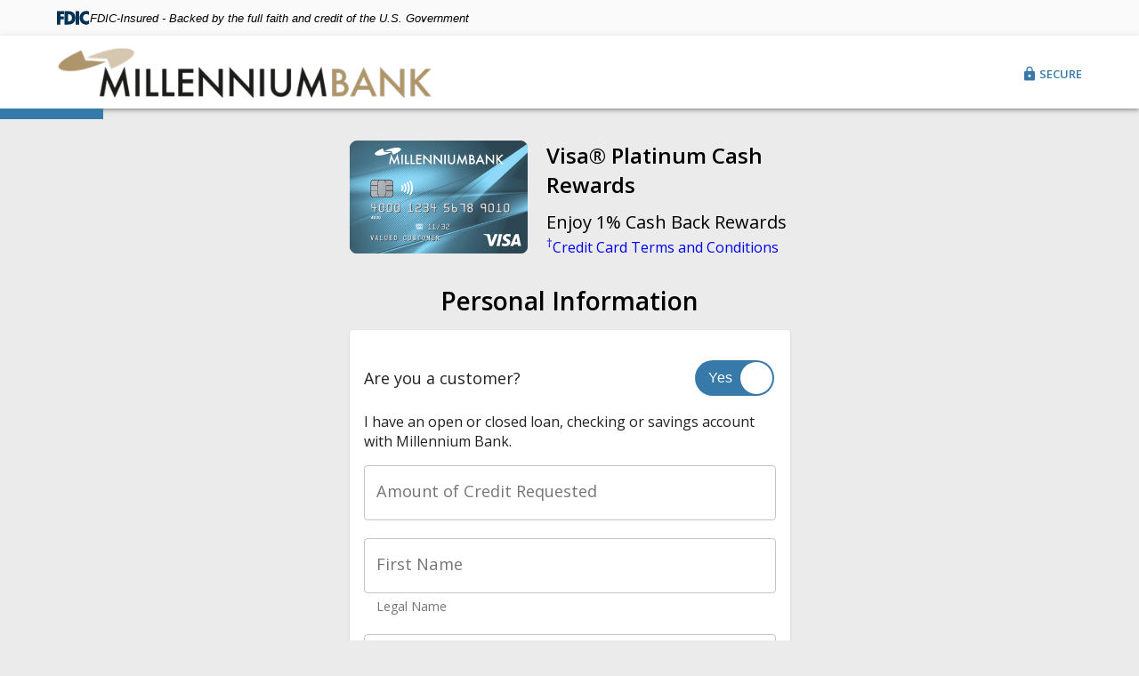

--- FILE ---
content_type: text/html
request_url: https://milbnk.yourcommunitycard.com/apply/?store=BankersBankMillenniumBank&product=visa-platinum-cash-rewards
body_size: 614
content:
<!doctype html><html lang="en"><head><meta charset="utf-8"/><meta name="viewport" content="width=device-width,initial-scale=1,shrink-to-fit=no"/><meta name="theme-color" content="#34495E"/><meta name="robots" content="noindex, nofollow"/><link href="https://fonts.googleapis.com/css?family=Roboto:400,500" rel="stylesheet"/><link href="https://fonts.googleapis.com/css2?family=Open+Sans:wght@300;400;600;700&display=swap" rel="stylesheet"/><link href="https://cdn.rawgit.com/noppa/text-security/master/dist/text-security.css" rel="stylesheet"/><title>Credit Card Application Page</title><script defer="defer" src="/apply/main.js"></script></head><body><noscript>You need to enable JavaScript to run this app.</noscript><div id="root"></div></body></html>

--- FILE ---
content_type: image/svg+xml
request_url: https://assets.ccos.mkdecision.com/fdic/FIDC_white_38x38.svg
body_size: 433
content:
<svg width="38" height="38" viewBox="0 0 38 17" fill="none" xmlns="http://www.w3.org/2000/svg">
	<g id="legal / fdic">
		<path id="Mask"
			fill="#fff"
			d="M13.9154 1.17806H8.79143V16.3867H13.0132C18.217 16.3867 21.4828 13.8934 21.4828 8.76834C21.482 4.1424 18.5349 1.17806 13.9154 1.17806ZM34.0935 0.896729C35.3942 0.896729 36.3241 1.14589 37.3592 1.58893V5.606C36.2443 4.88245 35.3942 4.46993 34.2263 4.46993C32.1024 4.46993 30.4031 6.19095 30.4039 8.54393C30.4039 10.9522 32.0763 12.5866 34.2271 12.5866C35.342 12.5866 36.1652 12.2541 37.36 11.4786V15.494C36.5629 16.1334 35.5279 16.4634 34.0144 16.4634C29.7658 16.4634 26.394 13.1897 26.394 8.73451C26.394 4.27935 29.8187 0.896729 34.0935 0.896729ZM8.23079 1.17806V4.69682H4.03593L4.06281 7.05145H7.93901V10.5694H4.03593L4.00983 16.3867H0V1.17806H8.23079ZM25.9156 1.17806V16.3867H21.9066V1.17806H25.9156ZM13.5975 4.66629C15.8274 4.66629 17.4721 5.99624 17.4721 8.68336C17.4737 11.8135 15.4581 12.8943 12.8542 12.8943V4.69434C13.1705 4.69434 13.4117 4.66629 13.5975 4.66629Z" />
	</g>
</svg>


--- FILE ---
content_type: text/plain;charset=utf-8
request_url: https://milbnk.yourcommunitycard.com/rest/close/moquiSessionToken
body_size: -67
content:
Cg1vclapR4SnC9KoZodr

--- FILE ---
content_type: image/svg+xml
request_url: https://assets.ccos.mkdecision.com/icons/equal-housing-lender.svg
body_size: 1198
content:
<?xml version="1.0" encoding="UTF-8"?>
<svg version="1.1" id="Layer_1" xmlns="http://www.w3.org/2000/svg" xmlns:xlink="http://www.w3.org/1999/xlink" x="0px" y="0px" viewBox="0 0 100 100" style="enable-background:new 0 0 100 100;" xml:space="preserve" height="30">
<g>
	<rect x="34.1" y="33.7" width="32.3" height="8.5"/>
	<rect x="34.1" y="46.3" width="32.3" height="8.5"/>
	<path style="fill:#fff;" d="M50.7,0.4L2.3,28v10h7.4v34.3h80.8V38h7.6v-9.7L50.7,0.4z M81.2,63.5H19.5V29.1l31.2-18.3l30.5,18.3V63.5z"/>
	<path style="fill:#fff;" d="M57.4,87.7h-5.7v10.8h5.5c4.5,0,7-1,7-5.2C64.2,88.9,61.4,87.7,57.4,87.7z M57.1,96.2h-2.4V90h2.7c1.9,0,3.6,1.1,3.6,3.3   C61,95.8,59.4,96.2,57.1,96.2z M34.1,46.3v8.5h32.3v-8.5H34.1z M34.1,33.7v8.5h32.3v-8.5H34.1z"/>
	<path style="fill:#fff;" d="M90.3,94c2-0.3,3-1.1,3-2.9c0-2.5-1.2-3.4-4.2-3.4h-7.8v10.8h3V94h2.8l3.1,4.5h3.2L90.3,94z M88.5,91.7h-4.3v-1.6h4.5   c1.2,0,1.8,0.1,1.8,0.8C90.4,91.7,90,91.7,88.5,91.7z"/>
	<path style="fill:#fff;" d="M33.7,75.4h-2.3l-2.7,9.7h2l0.6-2.2h2.4l0.6,2.2h2.1L33.7,75.4z M31.7,81.3l0.8-3.8l0.9,3.8H31.7z M77.8,90v-2.3H67.6v10.8   l10.3-0.1v-2.2h-7.3v-2.3h6.2v-2.2h-6.2V90H77.8z M31.7,90v-2.3H21.3v10.8h10.4v-2.3h-7.3v-2.3h6.1v-2.2h-6.1V90H31.7z M10.6,96   v-8.3h-3v10.8h10.7v-2.3L10.6,96z M44.5,87.7v6.7l-5.7-6.7h-3.4v10.8h2.8V92l5.7,6.6h3.4V87.7H44.5z"/>
	<path style="fill:#fff;" d="M19.6,83.7c0.4-0.8,0.5-1.4,0.5-2.6v-2c0-2.3-0.5-4-3.2-4c-2.4,0-3.2,1.4-3.2,3.8v2.6c0,3.3,1.9,3.4,7.4,3.4l0.1-0.7   L19.6,83.7z M18.1,81.5c0,1.8-0.1,2.2-1.2,2.2c-0.9,0-1.2-0.5-1.2-2.3v-2.3c0-1.8,0.1-2.3,1.3-2.3c0.9,0,1.1,0.3,1.1,2.2V81.5z"/>
	<path style="fill:#fff;" d="M57.4,75.1c-2,0-3.2,1.1-3.2,3.7v3.1c0,2.3,0.7,3.3,3.2,3.3c2.6,0,3.2-1.1,3.2-3.7v-3C60.6,76.1,59.9,75.1,57.4,75.1z    M58.6,81.5c0,1.6-0.4,2.2-1.2,2.2c-1.1,0-1.2-0.7-1.2-2v-3c0-1.2,0.1-2,1.2-2c1.1,0,1.2,1,1.2,2V81.5z M70.9,77.6   c0-0.5,0.5-0.8,1.1-0.8c0.8,0,1.2,0.5,1.6,1.4l1.3-0.5c-0.1-1.4-1.1-2.5-3.1-2.5c-1.6,0-3,0.8-3,2.5c0,2.7,4.3,3.4,4.3,5.2   c0,0.7-0.4,1-1.2,1c-0.8,0-1.3-0.5-1.6-1.5l-1.6,0.3c0,1.5,0.9,2.7,3.1,2.7c1.8,0,3.4-1.2,3.4-2.7C75.2,80.2,70.9,79.1,70.9,77.6z"/>
	<path style="fill:#fff;" d="M76.2,75.4v9.7H78v-9.7H76.2z M38.9,83.6v-8.2h-1.6v9.7h4.5v-1.5H38.9z M12.3,76.9v-1.5H7.5v9.7h4.9v-1.5h-3v-2.7H12v-1.4   H9.3v-2.6H12.3z M50.8,75.4v3.7h-2.3v-3.7h-1.9v9.7h1.9v-4.4h2.3v4.4h1.9v-9.7H50.8z M26.4,75.4v5.7c0,1.9-0.3,2.5-1.2,2.5   c-1.1,0-1.2-0.5-1.2-2.7v-5.5h-1.9v5.9c0,2.7,0.3,4,3,4c3.1,0,3.2-1.5,3.2-4.2v-5.6H26.4z M84.2,75.4v6l-2.2-6h-2.6v9.7h1.6v-6.6   l2.3,6.6h2.4v-9.7H84.2z M65.9,75.4V81c0,2.2-0.1,2.7-1.2,2.7s-1.2-0.8-1.2-2.9v-5.5h-2V81c0,3.3,0.6,4.3,3.4,4.3   c2.2,0,3-1.2,3-4.1v-5.9H65.9z M90.2,81.5h0.9v1.1c0,0.8-0.3,1.2-0.9,1.2c-1.3,0-1.5-1-1.5-2.3v-2.2c0-1.6,0.1-2.7,1.5-2.7   c0.9,0,1.5,0.7,1.6,1.6l1.3-0.5c-0.1-1.6-1.2-2.6-3.1-2.6c-2.7,0-3.2,1.5-3.2,3.5v2.9h0c0,2.9,0.8,3.7,3.5,3.7c2.1,0,2.7-1,2.7-2   V80h-2.8V81.5z"/>
</g>
</svg>


--- FILE ---
content_type: text/plain
request_url: https://www.google-analytics.com/j/collect?v=1&_v=j102&a=1883318975&t=pageview&_s=1&dl=https%3A%2F%2Fmilbnk.yourcommunitycard.com%2Fapply%2F%3Fstore%3DBankersBankMillenniumBank%26product%3Dvisa-platinum-cash-rewards&dp=%2Fapply%2F&ul=en-us%40posix&dt=Credit%20Card%20Application%20Page%20by%20Millennium%20Bank&sr=1280x720&vp=1280x720&_u=YEBAAEABAAAAACAAI~&jid=1580580559&gjid=1396773882&cid=1849505595.1768643075&tid=UA-147062139-3&_gid=1102813422.1768643075&_r=1&_slc=1&gtm=45He61e1n81TDQBN55v830979791za200zd830979791&cg1=BankersBankMillenniumBank&gcd=13l3l3l3l1l1&dma=0&tag_exp=103116026~103200004~104527907~104528500~104684208~104684211~105391253~115495939~115938466~115938469~116988315~117041588&z=1077457196
body_size: -454
content:
2,cG-ESGK2GJYRC